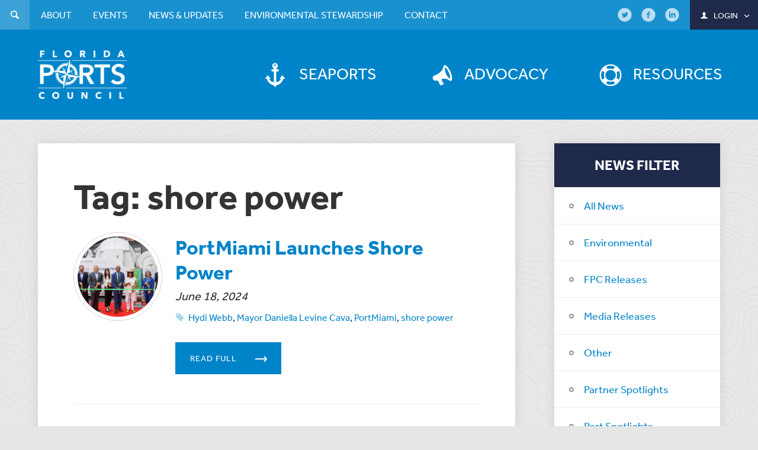

--- FILE ---
content_type: text/html; charset=UTF-8
request_url: https://flaports.org/tag/shore-power/
body_size: 10198
content:
<!DOCTYPE html>
<html lang="en">
<head>
<meta charset="UTF-8">
<meta name="viewport" content="width=device-width, initial-scale=1.0">
<link rel="apple-touch-icon" sizes="57x57" href="/favicon/apple-touch-icon-57x57.png">
<link rel="apple-touch-icon" sizes="60x60" href="/favicon/apple-touch-icon-60x60.png">
<link rel="apple-touch-icon" sizes="72x72" href="/favicon/apple-touch-icon-72x72.png">
<link rel="apple-touch-icon" sizes="76x76" href="/favicon/apple-touch-icon-76x76.png">
<link rel="apple-touch-icon" sizes="114x114" href="/favicon/apple-touch-icon-114x114.png">
<link rel="apple-touch-icon" sizes="120x120" href="/favicon/apple-touch-icon-120x120.png">
<link rel="apple-touch-icon" sizes="144x144" href="/favicon/apple-touch-icon-144x144.png">
<link rel="apple-touch-icon" sizes="152x152" href="/favicon/apple-touch-icon-152x152.png">
<link rel="apple-touch-icon" sizes="180x180" href="/favicon/apple-touch-icon-180x180.png">
<link rel="icon" type="image/png" href="/favicon/favicon-32x32.png" sizes="32x32">
<link rel="icon" type="image/png" href="/favicon/android-chrome-192x192.png" sizes="192x192">
<link rel="icon" type="image/png" href="/favicon/favicon-96x96.png" sizes="96x96">
<link rel="icon" type="image/png" href="/favicon/favicon-16x16.png" sizes="16x16">
<link rel="manifest" href="/favicon/manifest.json">
<link rel="mask-icon" href="/favicon/safari-pinned-tab.svg" color="#0084c9">
<link rel="shortcut icon" href="/favicon/favicon.ico">
<meta name="apple-mobile-web-app-title" content="Flaports">
<meta name="application-name" content="Flaports">
<meta name="msapplication-TileColor" content="#da532c">
<meta name="msapplication-TileImage" content="/favicon/mstile-144x144.png">
<meta name="msapplication-config" content="/favicon/browserconfig.xml">
<meta name="theme-color" content="#0084c9">
<script type="text/javascript"> _linkedin_data_partner_id = "48078"; </script><script type="text/javascript"> (function(){var s = document.getElementsByTagName("script")[0]; var b = document.createElement("script"); b.type = "text/javascript";b.async = true; b.src = "https://snap.licdn.com/li.lms-analytics/insight.min.js"; s.parentNode.insertBefore(b, s);})(); </script> <noscript> <img height="1" width="1" style="display:none;" alt="" src="https://dc.ads.linkedin.com/collect/?pid=48078&fmt=gif" /> </noscript>
	
	<!-- Google Tag Manager -->
<script>(function(w,d,s,l,i){w[l]=w[l]||[];w[l].push({'gtm.start':
new Date().getTime(),event:'gtm.js'});var f=d.getElementsByTagName(s)[0],
j=d.createElement(s),dl=l!='dataLayer'?'&l='+l:'';j.async=true;j.src=
'https://www.googletagmanager.com/gtm.js?id='+i+dl;f.parentNode.insertBefore(j,f);
})(window,document,'script','dataLayer','GTM-WX22JM4');</script>
<!-- End Google Tag Manager -->

<!-- Facebook Pixel Code -->
<script>
!function(f,b,e,v,n,t,s){if(f.fbq)return;n=f.fbq=function(){n.callMethod?
n.callMethod.apply(n,arguments):n.queue.push(arguments)};if(!f._fbq)f._fbq=n;
n.push=n;n.loaded=!0;n.version='2.0';n.queue=[];t=b.createElement(e);t.async=!0;
t.src=v;s=b.getElementsByTagName(e)[0];s.parentNode.insertBefore(t,s)}(window,
document,'script','https://connect.facebook.net/en_US/fbevents.js');
fbq('init', '485651881628187'); // Insert your pixel ID here.
fbq('track', 'PageView');
</script>
<noscript><img height="1" width="1" style="display:none"
src="https://www.facebook.com/tr?id=485651881628187&ev=PageView&noscript=1"
/></noscript>
<!-- DO NOT MODIFY -->
<!-- End Facebook Pixel Code -->

<!-- Google Code for Contact Us Conversion Page
In your html page, add the snippet and call
goog_report_conversion when someone clicks on the
chosen link or button. -->
<script type="text/javascript">
  /* <![CDATA[ */
  goog_snippet_vars = function() {
    var w = window;
    w.google_conversion_id = 876997061;
    w.google_conversion_label = "yyE9CJS1-mgQxdOXogM";
    w.google_remarketing_only = false;
  }
  // DO NOT CHANGE THE CODE BELOW.
  goog_report_conversion = function(url) {
    goog_snippet_vars();
    window.google_conversion_format = "3";
    var opt = new Object();
    opt.onload_callback = function() {
    if (typeof(url) != 'undefined') {
      window.location = url;
    }
  }
  var conv_handler = window['google_trackConversion'];
  if (typeof(conv_handler) == 'function') {
    conv_handler(opt);
  }
}
/* ]]> */
</script>
<script type="text/javascript"
  src="//www.googleadservices.com/pagead/conversion_async.js">
</script>

<script type="text/javascript">
_linkedin_data_partner_id = "48078";
</script><script type="text/javascript">
(function(){var s = document.getElementsByTagName("script")[0];
var b = document.createElement("script");
b.type = "text/javascript";b.async = true;
b.src = "https://snap.licdn.com/li.lms-analytics/insight.min.js";
s.parentNode.insertBefore(b, s);})();
</script>
<noscript>
<img height="1" width="1" style="display:none;" alt="" src="https://dc.ads.linkedin.com/collect/?pid=48078&fmt=gif" />
</noscript>

<meta name='robots' content='index, follow, max-image-preview:large, max-snippet:-1, max-video-preview:-1' />

	<!-- This site is optimized with the Yoast SEO plugin v26.6 - https://yoast.com/wordpress/plugins/seo/ -->
	<title>shore power Archives - Florida Ports Council</title>
	<link rel="canonical" href="https://flaports.org/tag/shore-power/" />
	<meta property="og:locale" content="en_US" />
	<meta property="og:type" content="article" />
	<meta property="og:title" content="shore power Archives - Florida Ports Council" />
	<meta property="og:url" content="https://flaports.org/tag/shore-power/" />
	<meta property="og:site_name" content="Florida Ports Council" />
	<script type="application/ld+json" class="yoast-schema-graph">{"@context":"https://schema.org","@graph":[{"@type":"CollectionPage","@id":"https://flaports.org/tag/shore-power/","url":"https://flaports.org/tag/shore-power/","name":"shore power Archives - Florida Ports Council","isPartOf":{"@id":"https://flaports.org/#website"},"primaryImageOfPage":{"@id":"https://flaports.org/tag/shore-power/#primaryimage"},"image":{"@id":"https://flaports.org/tag/shore-power/#primaryimage"},"thumbnailUrl":"https://flaports.org/wp-content/uploads/Miami_ShorePower.jpg.png","breadcrumb":{"@id":"https://flaports.org/tag/shore-power/#breadcrumb"},"inLanguage":"en-US"},{"@type":"ImageObject","inLanguage":"en-US","@id":"https://flaports.org/tag/shore-power/#primaryimage","url":"https://flaports.org/wp-content/uploads/Miami_ShorePower.jpg.png","contentUrl":"https://flaports.org/wp-content/uploads/Miami_ShorePower.jpg.png","width":1300,"height":450},{"@type":"BreadcrumbList","@id":"https://flaports.org/tag/shore-power/#breadcrumb","itemListElement":[{"@type":"ListItem","position":1,"name":"Home","item":"https://flaports.org/"},{"@type":"ListItem","position":2,"name":"shore power"}]},{"@type":"WebSite","@id":"https://flaports.org/#website","url":"https://flaports.org/","name":"Florida Ports Council","description":"","publisher":{"@id":"https://flaports.org/#organization"},"potentialAction":[{"@type":"SearchAction","target":{"@type":"EntryPoint","urlTemplate":"https://flaports.org/?s={search_term_string}"},"query-input":{"@type":"PropertyValueSpecification","valueRequired":true,"valueName":"search_term_string"}}],"inLanguage":"en-US"},{"@type":"Organization","@id":"https://flaports.org/#organization","name":"Florida Ports Council","url":"https://flaports.org/","logo":{"@type":"ImageObject","inLanguage":"en-US","@id":"https://flaports.org/#/schema/logo/image/","url":"https://flaports.org/wp-content/uploads/florida-ports-72dpi_facebook.jpg","contentUrl":"https://flaports.org/wp-content/uploads/florida-ports-72dpi_facebook.jpg","width":372,"height":372,"caption":"Florida Ports Council"},"image":{"@id":"https://flaports.org/#/schema/logo/image/"}}]}</script>
	<!-- / Yoast SEO plugin. -->


<link rel='dns-prefetch' href='//maps.googleapis.com' />
<link rel='dns-prefetch' href='//use.typekit.net' />
<link rel='dns-prefetch' href='//www.googletagmanager.com' />
<link rel="alternate" type="application/rss+xml" title="Florida Ports Council &raquo; Feed" href="https://flaports.org/feed/" />
<link rel="alternate" type="application/rss+xml" title="Florida Ports Council &raquo; Comments Feed" href="https://flaports.org/comments/feed/" />
<link rel="alternate" type="application/rss+xml" title="Florida Ports Council &raquo; shore power Tag Feed" href="https://flaports.org/tag/shore-power/feed/" />
<style id='wp-img-auto-sizes-contain-inline-css' type='text/css'>
img:is([sizes=auto i],[sizes^="auto," i]){contain-intrinsic-size:3000px 1500px}
/*# sourceURL=wp-img-auto-sizes-contain-inline-css */
</style>
<style id='wp-emoji-styles-inline-css' type='text/css'>

	img.wp-smiley, img.emoji {
		display: inline !important;
		border: none !important;
		box-shadow: none !important;
		height: 1em !important;
		width: 1em !important;
		margin: 0 0.07em !important;
		vertical-align: -0.1em !important;
		background: none !important;
		padding: 0 !important;
	}
/*# sourceURL=wp-emoji-styles-inline-css */
</style>
<style id='wp-block-library-inline-css' type='text/css'>
:root{--wp-block-synced-color:#7a00df;--wp-block-synced-color--rgb:122,0,223;--wp-bound-block-color:var(--wp-block-synced-color);--wp-editor-canvas-background:#ddd;--wp-admin-theme-color:#007cba;--wp-admin-theme-color--rgb:0,124,186;--wp-admin-theme-color-darker-10:#006ba1;--wp-admin-theme-color-darker-10--rgb:0,107,160.5;--wp-admin-theme-color-darker-20:#005a87;--wp-admin-theme-color-darker-20--rgb:0,90,135;--wp-admin-border-width-focus:2px}@media (min-resolution:192dpi){:root{--wp-admin-border-width-focus:1.5px}}.wp-element-button{cursor:pointer}:root .has-very-light-gray-background-color{background-color:#eee}:root .has-very-dark-gray-background-color{background-color:#313131}:root .has-very-light-gray-color{color:#eee}:root .has-very-dark-gray-color{color:#313131}:root .has-vivid-green-cyan-to-vivid-cyan-blue-gradient-background{background:linear-gradient(135deg,#00d084,#0693e3)}:root .has-purple-crush-gradient-background{background:linear-gradient(135deg,#34e2e4,#4721fb 50%,#ab1dfe)}:root .has-hazy-dawn-gradient-background{background:linear-gradient(135deg,#faaca8,#dad0ec)}:root .has-subdued-olive-gradient-background{background:linear-gradient(135deg,#fafae1,#67a671)}:root .has-atomic-cream-gradient-background{background:linear-gradient(135deg,#fdd79a,#004a59)}:root .has-nightshade-gradient-background{background:linear-gradient(135deg,#330968,#31cdcf)}:root .has-midnight-gradient-background{background:linear-gradient(135deg,#020381,#2874fc)}:root{--wp--preset--font-size--normal:16px;--wp--preset--font-size--huge:42px}.has-regular-font-size{font-size:1em}.has-larger-font-size{font-size:2.625em}.has-normal-font-size{font-size:var(--wp--preset--font-size--normal)}.has-huge-font-size{font-size:var(--wp--preset--font-size--huge)}.has-text-align-center{text-align:center}.has-text-align-left{text-align:left}.has-text-align-right{text-align:right}.has-fit-text{white-space:nowrap!important}#end-resizable-editor-section{display:none}.aligncenter{clear:both}.items-justified-left{justify-content:flex-start}.items-justified-center{justify-content:center}.items-justified-right{justify-content:flex-end}.items-justified-space-between{justify-content:space-between}.screen-reader-text{border:0;clip-path:inset(50%);height:1px;margin:-1px;overflow:hidden;padding:0;position:absolute;width:1px;word-wrap:normal!important}.screen-reader-text:focus{background-color:#ddd;clip-path:none;color:#444;display:block;font-size:1em;height:auto;left:5px;line-height:normal;padding:15px 23px 14px;text-decoration:none;top:5px;width:auto;z-index:100000}html :where(.has-border-color){border-style:solid}html :where([style*=border-top-color]){border-top-style:solid}html :where([style*=border-right-color]){border-right-style:solid}html :where([style*=border-bottom-color]){border-bottom-style:solid}html :where([style*=border-left-color]){border-left-style:solid}html :where([style*=border-width]){border-style:solid}html :where([style*=border-top-width]){border-top-style:solid}html :where([style*=border-right-width]){border-right-style:solid}html :where([style*=border-bottom-width]){border-bottom-style:solid}html :where([style*=border-left-width]){border-left-style:solid}html :where(img[class*=wp-image-]){height:auto;max-width:100%}:where(figure){margin:0 0 1em}html :where(.is-position-sticky){--wp-admin--admin-bar--position-offset:var(--wp-admin--admin-bar--height,0px)}@media screen and (max-width:600px){html :where(.is-position-sticky){--wp-admin--admin-bar--position-offset:0px}}

/*# sourceURL=wp-block-library-inline-css */
</style><style id='global-styles-inline-css' type='text/css'>
:root{--wp--preset--aspect-ratio--square: 1;--wp--preset--aspect-ratio--4-3: 4/3;--wp--preset--aspect-ratio--3-4: 3/4;--wp--preset--aspect-ratio--3-2: 3/2;--wp--preset--aspect-ratio--2-3: 2/3;--wp--preset--aspect-ratio--16-9: 16/9;--wp--preset--aspect-ratio--9-16: 9/16;--wp--preset--color--black: #000000;--wp--preset--color--cyan-bluish-gray: #abb8c3;--wp--preset--color--white: #ffffff;--wp--preset--color--pale-pink: #f78da7;--wp--preset--color--vivid-red: #cf2e2e;--wp--preset--color--luminous-vivid-orange: #ff6900;--wp--preset--color--luminous-vivid-amber: #fcb900;--wp--preset--color--light-green-cyan: #7bdcb5;--wp--preset--color--vivid-green-cyan: #00d084;--wp--preset--color--pale-cyan-blue: #8ed1fc;--wp--preset--color--vivid-cyan-blue: #0693e3;--wp--preset--color--vivid-purple: #9b51e0;--wp--preset--gradient--vivid-cyan-blue-to-vivid-purple: linear-gradient(135deg,rgb(6,147,227) 0%,rgb(155,81,224) 100%);--wp--preset--gradient--light-green-cyan-to-vivid-green-cyan: linear-gradient(135deg,rgb(122,220,180) 0%,rgb(0,208,130) 100%);--wp--preset--gradient--luminous-vivid-amber-to-luminous-vivid-orange: linear-gradient(135deg,rgb(252,185,0) 0%,rgb(255,105,0) 100%);--wp--preset--gradient--luminous-vivid-orange-to-vivid-red: linear-gradient(135deg,rgb(255,105,0) 0%,rgb(207,46,46) 100%);--wp--preset--gradient--very-light-gray-to-cyan-bluish-gray: linear-gradient(135deg,rgb(238,238,238) 0%,rgb(169,184,195) 100%);--wp--preset--gradient--cool-to-warm-spectrum: linear-gradient(135deg,rgb(74,234,220) 0%,rgb(151,120,209) 20%,rgb(207,42,186) 40%,rgb(238,44,130) 60%,rgb(251,105,98) 80%,rgb(254,248,76) 100%);--wp--preset--gradient--blush-light-purple: linear-gradient(135deg,rgb(255,206,236) 0%,rgb(152,150,240) 100%);--wp--preset--gradient--blush-bordeaux: linear-gradient(135deg,rgb(254,205,165) 0%,rgb(254,45,45) 50%,rgb(107,0,62) 100%);--wp--preset--gradient--luminous-dusk: linear-gradient(135deg,rgb(255,203,112) 0%,rgb(199,81,192) 50%,rgb(65,88,208) 100%);--wp--preset--gradient--pale-ocean: linear-gradient(135deg,rgb(255,245,203) 0%,rgb(182,227,212) 50%,rgb(51,167,181) 100%);--wp--preset--gradient--electric-grass: linear-gradient(135deg,rgb(202,248,128) 0%,rgb(113,206,126) 100%);--wp--preset--gradient--midnight: linear-gradient(135deg,rgb(2,3,129) 0%,rgb(40,116,252) 100%);--wp--preset--font-size--small: 13px;--wp--preset--font-size--medium: 20px;--wp--preset--font-size--large: 36px;--wp--preset--font-size--x-large: 42px;--wp--preset--spacing--20: 0.44rem;--wp--preset--spacing--30: 0.67rem;--wp--preset--spacing--40: 1rem;--wp--preset--spacing--50: 1.5rem;--wp--preset--spacing--60: 2.25rem;--wp--preset--spacing--70: 3.38rem;--wp--preset--spacing--80: 5.06rem;--wp--preset--shadow--natural: 6px 6px 9px rgba(0, 0, 0, 0.2);--wp--preset--shadow--deep: 12px 12px 50px rgba(0, 0, 0, 0.4);--wp--preset--shadow--sharp: 6px 6px 0px rgba(0, 0, 0, 0.2);--wp--preset--shadow--outlined: 6px 6px 0px -3px rgb(255, 255, 255), 6px 6px rgb(0, 0, 0);--wp--preset--shadow--crisp: 6px 6px 0px rgb(0, 0, 0);}:where(.is-layout-flex){gap: 0.5em;}:where(.is-layout-grid){gap: 0.5em;}body .is-layout-flex{display: flex;}.is-layout-flex{flex-wrap: wrap;align-items: center;}.is-layout-flex > :is(*, div){margin: 0;}body .is-layout-grid{display: grid;}.is-layout-grid > :is(*, div){margin: 0;}:where(.wp-block-columns.is-layout-flex){gap: 2em;}:where(.wp-block-columns.is-layout-grid){gap: 2em;}:where(.wp-block-post-template.is-layout-flex){gap: 1.25em;}:where(.wp-block-post-template.is-layout-grid){gap: 1.25em;}.has-black-color{color: var(--wp--preset--color--black) !important;}.has-cyan-bluish-gray-color{color: var(--wp--preset--color--cyan-bluish-gray) !important;}.has-white-color{color: var(--wp--preset--color--white) !important;}.has-pale-pink-color{color: var(--wp--preset--color--pale-pink) !important;}.has-vivid-red-color{color: var(--wp--preset--color--vivid-red) !important;}.has-luminous-vivid-orange-color{color: var(--wp--preset--color--luminous-vivid-orange) !important;}.has-luminous-vivid-amber-color{color: var(--wp--preset--color--luminous-vivid-amber) !important;}.has-light-green-cyan-color{color: var(--wp--preset--color--light-green-cyan) !important;}.has-vivid-green-cyan-color{color: var(--wp--preset--color--vivid-green-cyan) !important;}.has-pale-cyan-blue-color{color: var(--wp--preset--color--pale-cyan-blue) !important;}.has-vivid-cyan-blue-color{color: var(--wp--preset--color--vivid-cyan-blue) !important;}.has-vivid-purple-color{color: var(--wp--preset--color--vivid-purple) !important;}.has-black-background-color{background-color: var(--wp--preset--color--black) !important;}.has-cyan-bluish-gray-background-color{background-color: var(--wp--preset--color--cyan-bluish-gray) !important;}.has-white-background-color{background-color: var(--wp--preset--color--white) !important;}.has-pale-pink-background-color{background-color: var(--wp--preset--color--pale-pink) !important;}.has-vivid-red-background-color{background-color: var(--wp--preset--color--vivid-red) !important;}.has-luminous-vivid-orange-background-color{background-color: var(--wp--preset--color--luminous-vivid-orange) !important;}.has-luminous-vivid-amber-background-color{background-color: var(--wp--preset--color--luminous-vivid-amber) !important;}.has-light-green-cyan-background-color{background-color: var(--wp--preset--color--light-green-cyan) !important;}.has-vivid-green-cyan-background-color{background-color: var(--wp--preset--color--vivid-green-cyan) !important;}.has-pale-cyan-blue-background-color{background-color: var(--wp--preset--color--pale-cyan-blue) !important;}.has-vivid-cyan-blue-background-color{background-color: var(--wp--preset--color--vivid-cyan-blue) !important;}.has-vivid-purple-background-color{background-color: var(--wp--preset--color--vivid-purple) !important;}.has-black-border-color{border-color: var(--wp--preset--color--black) !important;}.has-cyan-bluish-gray-border-color{border-color: var(--wp--preset--color--cyan-bluish-gray) !important;}.has-white-border-color{border-color: var(--wp--preset--color--white) !important;}.has-pale-pink-border-color{border-color: var(--wp--preset--color--pale-pink) !important;}.has-vivid-red-border-color{border-color: var(--wp--preset--color--vivid-red) !important;}.has-luminous-vivid-orange-border-color{border-color: var(--wp--preset--color--luminous-vivid-orange) !important;}.has-luminous-vivid-amber-border-color{border-color: var(--wp--preset--color--luminous-vivid-amber) !important;}.has-light-green-cyan-border-color{border-color: var(--wp--preset--color--light-green-cyan) !important;}.has-vivid-green-cyan-border-color{border-color: var(--wp--preset--color--vivid-green-cyan) !important;}.has-pale-cyan-blue-border-color{border-color: var(--wp--preset--color--pale-cyan-blue) !important;}.has-vivid-cyan-blue-border-color{border-color: var(--wp--preset--color--vivid-cyan-blue) !important;}.has-vivid-purple-border-color{border-color: var(--wp--preset--color--vivid-purple) !important;}.has-vivid-cyan-blue-to-vivid-purple-gradient-background{background: var(--wp--preset--gradient--vivid-cyan-blue-to-vivid-purple) !important;}.has-light-green-cyan-to-vivid-green-cyan-gradient-background{background: var(--wp--preset--gradient--light-green-cyan-to-vivid-green-cyan) !important;}.has-luminous-vivid-amber-to-luminous-vivid-orange-gradient-background{background: var(--wp--preset--gradient--luminous-vivid-amber-to-luminous-vivid-orange) !important;}.has-luminous-vivid-orange-to-vivid-red-gradient-background{background: var(--wp--preset--gradient--luminous-vivid-orange-to-vivid-red) !important;}.has-very-light-gray-to-cyan-bluish-gray-gradient-background{background: var(--wp--preset--gradient--very-light-gray-to-cyan-bluish-gray) !important;}.has-cool-to-warm-spectrum-gradient-background{background: var(--wp--preset--gradient--cool-to-warm-spectrum) !important;}.has-blush-light-purple-gradient-background{background: var(--wp--preset--gradient--blush-light-purple) !important;}.has-blush-bordeaux-gradient-background{background: var(--wp--preset--gradient--blush-bordeaux) !important;}.has-luminous-dusk-gradient-background{background: var(--wp--preset--gradient--luminous-dusk) !important;}.has-pale-ocean-gradient-background{background: var(--wp--preset--gradient--pale-ocean) !important;}.has-electric-grass-gradient-background{background: var(--wp--preset--gradient--electric-grass) !important;}.has-midnight-gradient-background{background: var(--wp--preset--gradient--midnight) !important;}.has-small-font-size{font-size: var(--wp--preset--font-size--small) !important;}.has-medium-font-size{font-size: var(--wp--preset--font-size--medium) !important;}.has-large-font-size{font-size: var(--wp--preset--font-size--large) !important;}.has-x-large-font-size{font-size: var(--wp--preset--font-size--x-large) !important;}
/*# sourceURL=global-styles-inline-css */
</style>

<style id='classic-theme-styles-inline-css' type='text/css'>
/*! This file is auto-generated */
.wp-block-button__link{color:#fff;background-color:#32373c;border-radius:9999px;box-shadow:none;text-decoration:none;padding:calc(.667em + 2px) calc(1.333em + 2px);font-size:1.125em}.wp-block-file__button{background:#32373c;color:#fff;text-decoration:none}
/*# sourceURL=/wp-includes/css/classic-themes.min.css */
</style>
<link rel='stylesheet' id='wp-components-css' href='https://flaports.org/wp-includes/css/dist/components/style.min.css?ver=6.9' type='text/css' media='all' />
<link rel='stylesheet' id='wp-preferences-css' href='https://flaports.org/wp-includes/css/dist/preferences/style.min.css?ver=6.9' type='text/css' media='all' />
<link rel='stylesheet' id='wp-block-editor-css' href='https://flaports.org/wp-includes/css/dist/block-editor/style.min.css?ver=6.9' type='text/css' media='all' />
<link rel='stylesheet' id='popup-maker-block-library-style-css' href='https://flaports.org/wp-content/plugins/popup-maker/dist/packages/block-library-style.css?ver=dbea705cfafe089d65f1' type='text/css' media='all' />
<link rel='stylesheet' id='flaports-css' href='https://flaports.org/wp-content/themes/floridaports/style.css?ver=6.9' type='text/css' media='all' />
<link rel='stylesheet' id='flaports_add-css' href='https://flaports.org/wp-content/themes/floridaports/additional.css?ver=6.9' type='text/css' media='all' />
<link rel='stylesheet' id='stylewp-css' href='https://flaports.org/wp-content/themes/floridaports/style-wp.css?ver=6.9' type='text/css' media='all' />
<script type="text/javascript" src="https://flaports.org/wp-includes/js/jquery/jquery.min.js?ver=3.7.1" id="jquery-core-js"></script>
<script type="text/javascript" src="https://flaports.org/wp-includes/js/jquery/jquery-migrate.min.js?ver=3.4.1" id="jquery-migrate-js"></script>
<script type="text/javascript" src="//use.typekit.net/uhh5lyj.js?ver=1.0" id="typekit-js"></script>

<!-- Google tag (gtag.js) snippet added by Site Kit -->
<!-- Google Analytics snippet added by Site Kit -->
<script type="text/javascript" src="https://www.googletagmanager.com/gtag/js?id=GT-PH33ZDXS" id="google_gtagjs-js" async></script>
<script type="text/javascript" id="google_gtagjs-js-after">
/* <![CDATA[ */
window.dataLayer = window.dataLayer || [];function gtag(){dataLayer.push(arguments);}
gtag("set","linker",{"domains":["flaports.org"]});
gtag("js", new Date());
gtag("set", "developer_id.dZTNiMT", true);
gtag("config", "GT-PH33ZDXS");
 window._googlesitekit = window._googlesitekit || {}; window._googlesitekit.throttledEvents = []; window._googlesitekit.gtagEvent = (name, data) => { var key = JSON.stringify( { name, data } ); if ( !! window._googlesitekit.throttledEvents[ key ] ) { return; } window._googlesitekit.throttledEvents[ key ] = true; setTimeout( () => { delete window._googlesitekit.throttledEvents[ key ]; }, 5 ); gtag( "event", name, { ...data, event_source: "site-kit" } ); }; 
//# sourceURL=google_gtagjs-js-after
/* ]]> */
</script>
<link rel="https://api.w.org/" href="https://flaports.org/wp-json/" /><link rel="alternate" title="JSON" type="application/json" href="https://flaports.org/wp-json/wp/v2/tags/370" /><link rel="EditURI" type="application/rsd+xml" title="RSD" href="https://flaports.org/xmlrpc.php?rsd" />
<meta name="generator" content="WordPress 6.9" />
<meta name="generator" content="Site Kit by Google 1.168.0" /><script>try{Typekit.load({async : true});}catch(e){}</script>
</head>

<body class="">
	
	<!-- Google Tag Manager (noscript) -->
<noscript><iframe src="https://www.googletagmanager.com/ns.html?id=GTM-WX22JM4"
height="0" width="0" style="display:none;visibility:hidden"></iframe></noscript>
<!-- End Google Tag Manager (noscript) -->

<div id="wrap" class="page-portmiami-launches-shore-power">
	<header id="header">
		<div class="container">

			<a href="https://flaports.org"><img src="https://flaports.org/wp-content/themes/floridaports/images/logo.png" alt="Florida Ports Council logo"></a>

			<nav>
				<ul id="main-navigation" class="list-unstyled"><li class="seaports menu-item menu-item-type-post_type menu-item-object-page"><a href="https://flaports.org/seaports/"><i class="icon-anchor" aria-hidden="true"></i><span>Seaports</span></a></li><li class="advocacy menu-item menu-item-type-post_type menu-item-object-page"><a href="https://flaports.org/advocacy/"><i class="icon-megaphone" aria-hidden="true"></i><span>Advocacy</span></a></li><li class="resources menu-item menu-item-type-taxonomy menu-item-object-resource-types"><a href="https://flaports.org/resource-types/documents/"><i class="icon-lifebuoy" aria-hidden="true"></i><span>Resources</span></a></li></ul>
				<div class="mobile-nav hide">
					<p><span>View Menu</span><i class="icon-down-open-mini" aria-hidden="true"></i></p>
				</div>

				<div id="top-navigation">
					<div class="container">
						<ul id="menu-search-navigation" class="list-unstyled">
							<li class="search">
								<a href="#"><i class="icon-search" aria-hidden="true"></i><span>Search</span></a>
								
<form method="get" action="https://flaports.org">
	<input type="text" id="s" name="s" value="" autocomplete="off" placeholder="Search the site..." />
	<div class="search_button"><input type="submit" class="button" value="submit"></div>
</form>							</li>
						</ul>

						<ul id="menu-top-navigation" class="list-unstyled"><li class="menu-item menu-item-type-post_type menu-item-object-page menu-item-has-children"><a href="https://flaports.org/about/"><span>About</span></a><ul class="dropdown-menu"><li class="menu-item menu-item-type-post_type menu-item-object-page"><a href="https://flaports.org/about/the-florida-system-of-seaports/"><span>The Florida System of Seaports</span></a></li><li class="menu-item menu-item-type-post_type menu-item-object-page"><a href="https://flaports.org/about/florida-ports-council/"><span>Florida Ports Council</span></a></li><li class="menu-item menu-item-type-post_type menu-item-object-page"><a href="https://flaports.org/about/florida-seaport-transportation-and-economic-development-program/"><span>Florida Seaport Transportation and Economic Development Program</span></a></li><li class="menu-item menu-item-type-post_type menu-item-object-page"><a href="https://flaports.org/about/florida-ports-financing-commission/"><span>Florida Ports Financing Commission</span></a></li><li class="menu-item menu-item-type-post_type menu-item-object-page"><a href="https://flaports.org/about/staff/"><span>Staff</span></a></li><li class="menu-item menu-item-type-post_type menu-item-object-page"><a href="https://flaports.org/about/related-links/"><span>Related Links</span></a></li></ul></li><li class="menu-item menu-item-type-post_type menu-item-object-page menu-item-has-children"><a href="https://flaports.org/events/"><span>Events</span></a><ul class="dropdown-menu"><li class="menu-item menu-item-type-post_type menu-item-object-page"><a href="https://flaports.org/events/calendar/"><span>Calendar</span></a></li><li class="menu-item menu-item-type-post_type menu-item-object-page"><a href="https://flaports.org/events/archived-events/"><span>Archived Events</span></a></li><li class="menu-item menu-item-type-post_type menu-item-object-page"><a href="https://flaports.org/events/submit-an-event/"><span>Submit an Event</span></a></li><li class="menu-item menu-item-type-post_type menu-item-object-page"><a href="https://flaports.org/events/sponsorship-opportunities/"><span>Sponsorship Opportunities</span></a></li></ul></li><li class="menu-item menu-item-type-post_type menu-item-object-page menu-item-has-children"><a href="https://flaports.org/news-updates/"><span>News &#038; Updates</span></a><ul class="dropdown-menu"><li class="menu-item menu-item-type-post_type menu-item-object-page"><a href="https://flaports.org/news-updates/"><span>All News</span></a></li><li class="menu-item menu-item-type-post_type menu-item-object-page"><a href="https://flaports.org/news-updates/newsletter-archive/"><span>Newsletter Archive</span></a></li><li class="menu-item menu-item-type-custom menu-item-object-custom"><a href="http://eepurl.com/dxP731"><span>Subscribe to Newsletter</span></a></li></ul></li><li class="menu-item menu-item-type-post_type menu-item-object-page menu-item-has-children"><a href="https://flaports.org/environment/"><span>Environmental Stewardship</span></a><ul class="dropdown-menu"><li class="menu-item menu-item-type-post_type menu-item-object-page"><a href="https://flaports.org/environment/about-the-initiative/"><span>About the Program</span></a></li><li class="menu-item menu-item-type-post_type menu-item-object-page"><a href="https://flaports.org/environment/projects/"><span>Success Stories</span></a></li><li class="menu-item menu-item-type-post_type menu-item-object-page"><a href="https://flaports.org/environment/statistics-and-data/"><span>Statistics and Data</span></a></li><li class="menu-item menu-item-type-taxonomy menu-item-object-category"><a href="https://flaports.org/category/environmental/"><span>Environmental News</span></a></li><li class="menu-item menu-item-type-post_type menu-item-object-page"><a href="https://flaports.org/environment/seaports-resiliency-report/"><span>Seaports Resiliency Report</span></a></li></ul></li><li class="menu-item menu-item-type-post_type menu-item-object-page"><a href="https://flaports.org/contact/"><span>Contact</span></a></li></ul>
						<ul id="menu-right-navigation" class="list-unstyled">
							<li class="social"><a href="http://twitter.com/floridaports" target="_blank"><i class="icon-twitter-circled" aria-hidden="true"></i><span></span></a></li><li class="social"><a href="http://facebook.com/flaports" target="_blank"><i class="icon-facebook-circled" aria-hidden="true"></i><span></span></a></li><li class="social"><a href="https://www.linkedin.com/company/the-florida-ports-council" target="_blank"><i class="icon-linkedin-circled" aria-hidden="true"></i><span></span></a></li>
							

	<li class="login logged-out">
		<a href="https://flaports.org/member-login/">
			<i class="icon-user" aria-hidden="true"></i>
			<span>Login</span>
			<i class="icon-down-open-mini" aria-hidden="true"></i>
		</a>
		<div class="login-dropdown">
			<form name="loginform" id="loginform" action="https://flaports.org/wp-login.php?itsec-hb-token=f1a-p0rt5" method="post"><p class="login-username">
				<label for="user_login">Username or Email Address</label>
				<input type="text" name="log" id="user_login" autocomplete="username" class="input" value="" size="20" />
			</p><p class="login-password">
				<label for="user_pass">Password</label>
				<input type="password" name="pwd" id="user_pass" autocomplete="current-password" spellcheck="false" class="input" value="" size="20" />
			</p><p class="login-remember"><label><input name="rememberme" type="checkbox" id="rememberme" value="forever" /> Remember Me</label></p><p class="login-submit">
				<input type="submit" name="wp-submit" id="wp-submit" class="button button-primary" value="Log In" />
				<input type="hidden" name="redirect_to" value="https://flaports.org/tag/shore-power/" />
			</p><input type="hidden" name="members_redirect_to" value="1" /></form>		</div>
	</li>

						</ul>
					</div>
				</div>
			</nav>

		</div>
	</header>

	
	
<main role="main" class="container interior" itemscope itemtype="http://schema.org/Article">

	

<aside id="sidebar" class="hidden-xs hidden-sm">



	<div class="side_menu">
		<ul class="list-unstyled">
			<li class="side_menu_title">News Filter</li>
			<li><a href="https://flaports.org/news-updates/">All News</a></li>
				<li class="cat-item cat-item-239"><a href="https://flaports.org/category/environmental/">Environmental</a>
</li>
	<li class="cat-item cat-item-1"><a href="https://flaports.org/category/media-releases/">FPC Releases</a>
</li>
	<li class="cat-item cat-item-220"><a href="https://flaports.org/category/fpc-press-releases/">Media Releases</a>
</li>
	<li class="cat-item cat-item-149"><a href="https://flaports.org/category/other/">Other</a>
</li>
	<li class="cat-item cat-item-350"><a href="https://flaports.org/category/partner-spotlights/">Partner Spotlights</a>
</li>
	<li class="cat-item cat-item-235"><a href="https://flaports.org/category/port-spotlights/">Port Spotlights</a>
</li>
	<li class="cat-item cat-item-75"><a href="https://flaports.org/category/ports-release/">Ports&#039; Releases</a>
</li>
	<li class="cat-item cat-item-1354"><a href="https://flaports.org/category/presidents-message/">President&#039;s Message</a>
</li>
		</ul>
	</div>

		<div class="side_menu side_contact">
		<p class="side_menu_title">Media Contact</p>
		<div><p>For media inquiries, call (850) 251-6261.</p>
</div>
	</div>
	
	<div class="side_menu side_contact">
		<p class="side_menu_title">E-MAIL SIGNUP</p>
                <div><p>Sign up for our monthly newsletter!</p>
</div>
             <div style="text-align:center;margin: -44px 0 0 0;">
                <a class="button" href="https://flaports.us16.list-manage.com/subscribe?u=3d5443ebbb990efb538cd35ff&amp;id=c4b657e488" target="_blank">Subscribe
                  <i class="icon-arrow-right" aria-hidden="true"></i>
                </a>
             </div>
        </div>
	



</aside>

	<section class="content" itemprop="articleBody">

		<h1>Tag: shore power</h1>

		<div class="entry">
	<div class="entry-featured-image"><img width="150" height="150" src="https://flaports.org/wp-content/uploads/Miami_ShorePower.jpg-150x150.png" class="attachment-thumbnail size-thumbnail wp-post-image" alt="" decoding="async" /></div><div class="entry-featured-image-content">
	<h3><a href="https://flaports.org/portmiami-launches-shore-power/">PortMiami Launches Shore Power</a></h3>
	<em><time itemprop="datePublished" datetime="2024-06-18">June 18, 2024</time>
		</em>

		<p class="post_tag"><i class="icon-fontawesome-webfont" aria-hidden="true"></i><a href="https://flaports.org/tag/hydi-webb/">Hydi Webb</a>, <a href="https://flaports.org/tag/mayor-daniella-levine-cava/">Mayor Daniella Levine Cava</a>, <a href="https://flaports.org/tag/portmiami/">PortMiami</a>, <a href="https://flaports.org/tag/shore-power/">shore power</a></p>
	
	<a class="button" href="https://flaports.org/portmiami-launches-shore-power/">Read Full<i class="icon-arrow-right" aria-hidden="true"></i></a>

	</div></div><div class="entry">
	<div class="entry-featured-image"><img width="150" height="150" src="https://flaports.org/wp-content/uploads/Miami_Enhanced-Cruise-Picture_web-150x150.jpg" class="attachment-thumbnail size-thumbnail wp-post-image" alt="" decoding="async" /></div><div class="entry-featured-image-content">
	<h3><a href="https://flaports.org/miami-dade-county-mayor-daniella-levine-cava-announces-initiative-to-bring-shore-power-to-portmiami/">Miami-Dade County Mayor Daniella Levine Cava announces initiative to bring shore power to PortMiami</a></h3>
	<em><time itemprop="datePublished" datetime="2021-02-18">February 18, 2021</time>
			 -
		<a href="https://www.miamidade.gov/releases/2021-02-17-mayor-shorepower-portmiami.asp" target="_blank">		PortMiami		</a>		</em>

		<p class="post_tag"><i class="icon-fontawesome-webfont" aria-hidden="true"></i><a href="https://flaports.org/tag/alternative-fuels/">alternative fuels</a>, <a href="https://flaports.org/tag/environmental/">Environmental</a>, <a href="https://flaports.org/tag/shore-power/">shore power</a></p>
	
	<a class="button" href="https://flaports.org/miami-dade-county-mayor-daniella-levine-cava-announces-initiative-to-bring-shore-power-to-portmiami/">Read Full<i class="icon-arrow-right" aria-hidden="true"></i></a>

	</div></div>
	</section>

</main>


</div>

<footer id="footer">
	<div class="container">
				<div class="pull-left"><p><strong>Florida Ports Council</strong><br>502 East Jefferson Street<br />
Tallahassee, Florida 32301</p></div>
		<div class="pull-right">
			<p><strong>Phone: </strong>(850) 222-8028<br><strong>Fax: </strong>(850) 222-7552</p>
			<ul class="list-unstyled"><li><a href="http://twitter.com/floridaports" target="_blank"><i class="icon-twitter-circled" aria-hidden="true"></i><span></span></a></li><li><a href="http://facebook.com/flaports" target="_blank"><i class="icon-facebook-circled" aria-hidden="true"></i><span></span></a></li><li><a href="https://www.linkedin.com/company/the-florida-ports-council" target="_blank"><i class="icon-linkedin-circled" aria-hidden="true"></i><span></span></a></li></ul>		</div>
		<p class="copy">&copy; Copyright 2026 Florida Ports Council. All Rights Reserved.</p>
	</div>
</footer>

<script type="speculationrules">
{"prefetch":[{"source":"document","where":{"and":[{"href_matches":"/*"},{"not":{"href_matches":["/wp-*.php","/wp-admin/*","/wp-content/uploads/*","/wp-content/*","/wp-content/plugins/*","/wp-content/themes/floridaports/*","/*\\?(.+)"]}},{"not":{"selector_matches":"a[rel~=\"nofollow\"]"}},{"not":{"selector_matches":".no-prefetch, .no-prefetch a"}}]},"eagerness":"conservative"}]}
</script>
<script type="text/javascript" src="https://maps.googleapis.com/maps/api/js?key=AIzaSyDIdb84P5SU7sUag0xYGb5m3S6p3M3O3-8" id="google-maps-js"></script>
<script type="text/javascript" src="https://flaports.org/wp-content/themes/floridaports/library/scripts/scripts.js?ver=1.0" id="scripts-js"></script>
<script type="text/javascript" src="https://flaports.org/wp-content/themes/floridaports/library/scripts/jquery.viewportchecker.min.js?ver=1.0" id="viewportchecker-js"></script>
<script type="text/javascript" src="https://flaports.org/wp-content/themes/floridaports/library/scripts/slick.min.js?ver=1.0" id="slick-js"></script>
<script type="text/javascript" src="https://flaports.org/wp-content/themes/floridaports/library/scripts/jquery.main.js?ver=1.0" id="main-js"></script>
<script type="text/javascript" src="https://flaports.org/wp-includes/js/jquery/ui/core.min.js?ver=1.13.3" id="jquery-ui-core-js"></script>
<script type="text/javascript" src="https://flaports.org/wp-includes/js/dist/hooks.min.js?ver=dd5603f07f9220ed27f1" id="wp-hooks-js"></script>
<script type="text/javascript" id="popup-maker-site-js-extra">
/* <![CDATA[ */
var pum_vars = {"version":"1.21.5","pm_dir_url":"https://flaports.org/wp-content/plugins/popup-maker/","ajaxurl":"https://flaports.org/wp-admin/admin-ajax.php","restapi":"https://flaports.org/wp-json/pum/v1","rest_nonce":null,"default_theme":"3943","debug_mode":"","disable_tracking":"","home_url":"/","message_position":"top","core_sub_forms_enabled":"1","popups":[],"cookie_domain":"","analytics_enabled":"1","analytics_route":"analytics","analytics_api":"https://flaports.org/wp-json/pum/v1"};
var pum_sub_vars = {"ajaxurl":"https://flaports.org/wp-admin/admin-ajax.php","message_position":"top"};
var pum_popups = [];
//# sourceURL=popup-maker-site-js-extra
/* ]]> */
</script>
<script type="text/javascript" src="//flaports.org/wp-content/uploads/pum/pum-site-scripts.js?defer&amp;generated=1756142706&amp;ver=1.21.5" id="popup-maker-site-js"></script>
<script type="text/javascript" src="https://flaports.org/wp-content/plugins/google-site-kit/dist/assets/js/googlesitekit-events-provider-popup-maker-561440dc30d29e4d73d1.js" id="googlesitekit-events-provider-popup-maker-js" defer></script>
<script id="wp-emoji-settings" type="application/json">
{"baseUrl":"https://s.w.org/images/core/emoji/17.0.2/72x72/","ext":".png","svgUrl":"https://s.w.org/images/core/emoji/17.0.2/svg/","svgExt":".svg","source":{"concatemoji":"https://flaports.org/wp-includes/js/wp-emoji-release.min.js?ver=6.9"}}
</script>
<script type="module">
/* <![CDATA[ */
/*! This file is auto-generated */
const a=JSON.parse(document.getElementById("wp-emoji-settings").textContent),o=(window._wpemojiSettings=a,"wpEmojiSettingsSupports"),s=["flag","emoji"];function i(e){try{var t={supportTests:e,timestamp:(new Date).valueOf()};sessionStorage.setItem(o,JSON.stringify(t))}catch(e){}}function c(e,t,n){e.clearRect(0,0,e.canvas.width,e.canvas.height),e.fillText(t,0,0);t=new Uint32Array(e.getImageData(0,0,e.canvas.width,e.canvas.height).data);e.clearRect(0,0,e.canvas.width,e.canvas.height),e.fillText(n,0,0);const a=new Uint32Array(e.getImageData(0,0,e.canvas.width,e.canvas.height).data);return t.every((e,t)=>e===a[t])}function p(e,t){e.clearRect(0,0,e.canvas.width,e.canvas.height),e.fillText(t,0,0);var n=e.getImageData(16,16,1,1);for(let e=0;e<n.data.length;e++)if(0!==n.data[e])return!1;return!0}function u(e,t,n,a){switch(t){case"flag":return n(e,"\ud83c\udff3\ufe0f\u200d\u26a7\ufe0f","\ud83c\udff3\ufe0f\u200b\u26a7\ufe0f")?!1:!n(e,"\ud83c\udde8\ud83c\uddf6","\ud83c\udde8\u200b\ud83c\uddf6")&&!n(e,"\ud83c\udff4\udb40\udc67\udb40\udc62\udb40\udc65\udb40\udc6e\udb40\udc67\udb40\udc7f","\ud83c\udff4\u200b\udb40\udc67\u200b\udb40\udc62\u200b\udb40\udc65\u200b\udb40\udc6e\u200b\udb40\udc67\u200b\udb40\udc7f");case"emoji":return!a(e,"\ud83e\u1fac8")}return!1}function f(e,t,n,a){let r;const o=(r="undefined"!=typeof WorkerGlobalScope&&self instanceof WorkerGlobalScope?new OffscreenCanvas(300,150):document.createElement("canvas")).getContext("2d",{willReadFrequently:!0}),s=(o.textBaseline="top",o.font="600 32px Arial",{});return e.forEach(e=>{s[e]=t(o,e,n,a)}),s}function r(e){var t=document.createElement("script");t.src=e,t.defer=!0,document.head.appendChild(t)}a.supports={everything:!0,everythingExceptFlag:!0},new Promise(t=>{let n=function(){try{var e=JSON.parse(sessionStorage.getItem(o));if("object"==typeof e&&"number"==typeof e.timestamp&&(new Date).valueOf()<e.timestamp+604800&&"object"==typeof e.supportTests)return e.supportTests}catch(e){}return null}();if(!n){if("undefined"!=typeof Worker&&"undefined"!=typeof OffscreenCanvas&&"undefined"!=typeof URL&&URL.createObjectURL&&"undefined"!=typeof Blob)try{var e="postMessage("+f.toString()+"("+[JSON.stringify(s),u.toString(),c.toString(),p.toString()].join(",")+"));",a=new Blob([e],{type:"text/javascript"});const r=new Worker(URL.createObjectURL(a),{name:"wpTestEmojiSupports"});return void(r.onmessage=e=>{i(n=e.data),r.terminate(),t(n)})}catch(e){}i(n=f(s,u,c,p))}t(n)}).then(e=>{for(const n in e)a.supports[n]=e[n],a.supports.everything=a.supports.everything&&a.supports[n],"flag"!==n&&(a.supports.everythingExceptFlag=a.supports.everythingExceptFlag&&a.supports[n]);var t;a.supports.everythingExceptFlag=a.supports.everythingExceptFlag&&!a.supports.flag,a.supports.everything||((t=a.source||{}).concatemoji?r(t.concatemoji):t.wpemoji&&t.twemoji&&(r(t.twemoji),r(t.wpemoji)))});
//# sourceURL=https://flaports.org/wp-includes/js/wp-emoji-loader.min.js
/* ]]> */
</script>
</body>
</html>